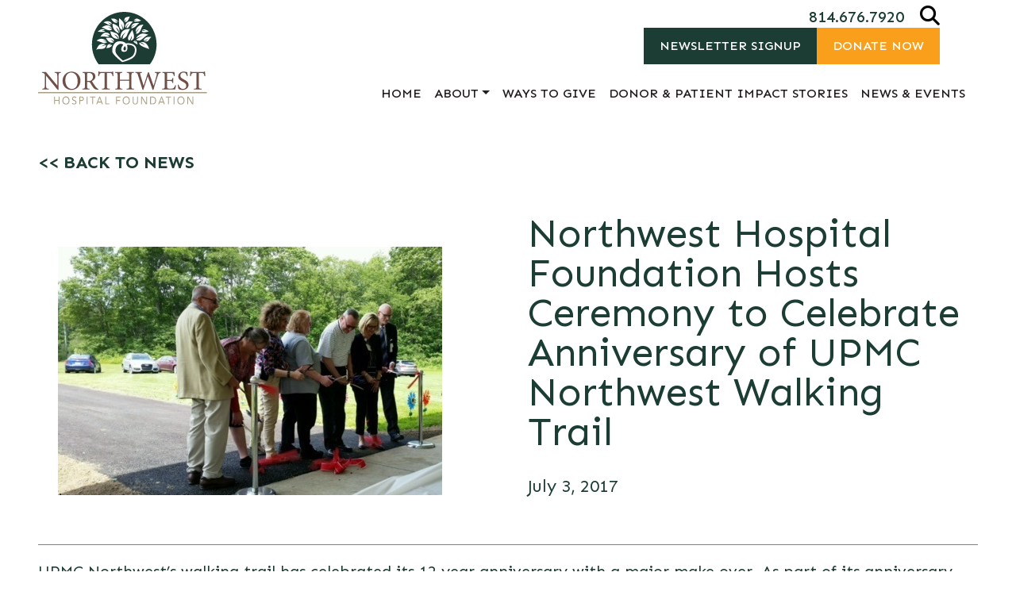

--- FILE ---
content_type: text/css
request_url: https://northwesthospitalfoundation.org/wp-content/themes/understrap-child/style.css?ver=1769260225
body_size: 24145
content:
/*
Theme Name: UnderStrap Child
Theme URI: https://wp-themes.com/understrap
Author: ChildThemeWP.com
Author URI: https://childthemewp.com
Description: My WordPress UnderStrap child theme.
Template: understrap
License: GNU General Public License v3
License URI: https://www.gnu.org/licenses/gpl-3.0.html
Version: 1.0.0
Text Domain: understrap-child
*/
@import url('https://fonts.googleapis.com/css2?family=Sen:wght@400..800&display=swap');
@font-face {
    font-family: 'take_easy_demoregular';
    src: url('fonts/takeeasydemo-webfont.woff2') format('woff2'),
         url('fonts/takeeasydemo-webfont.woff') format('woff');
    font-weight: normal;
    font-style: normal;

}
.container-fluid {
    max-width: 1380px;
}
.page-banner > header, .wpc-filters-widget-wrapper {
    max-width: 1284px;
    width:100%;
    margin: auto;
}
.row > *, #top-footer, #news-footer {
  padding-right: 48px;
  padding-left: 48px;
}
#wrapper-navbar > nav > .container-fluid {
   padding-right: 48px;
  padding-left: 48px;
}
@media screen and (max-width: 781px) {
    .padding-block {
    padding:50px 0;
}
}
@media screen and (max-width: 1200px) {
#block-8 {
        padding: 0 15px;
    }
}
.alignfull:not(.two-columns) > .wp-block-group__inner-container {
    max-width: 1380px;
    padding-right: 48px;
  padding-left: 48px;
    margin: auto;
}
.home .wp-block-themepunch-revslider {
   margin-bottom:-1px; 
}
.two-columns > .wp-block-group__inner-container {
    color:white;
} 
.two-columns h2 {
    color:white;
}
.two-columns img, .two-columns figure {
    margin:0 !important;
}
.two-columns .wp-block-columns {
    margin:0;
    align-items: stretch !important;
}
.two-columns .wp-block-column {
    align-self: stretch !important;
    background-size: cover;
    background-position: center;
}
.two-columns .wp-block-column:last-child .wp-block-group {
    max-width: 650px;
    padding: 50px 25px;
}
@media screen and (max-width: 781px) {
    .two-columns .wp-block-columns {
    gap:0;
}
    .two-columns .wp-block-column.full-background-image {
    min-height:40vh;
}
}
#legal-info.two-columns .wp-block-column:last-child .wp-block-group {
    max-width: 512px;
}
.narrow-1000  > .wp-block-group__inner-container {
    max-width: 1000px;
}
#no-title-page-wrapper.wrapper, #page-wrapper.wrapper {
  padding: 0;
}
.bg-primary {
  background-color:transparent !important
}
.padding-block {
    padding:100px 0;
}
.green-block {
    padding:25px 0;
    color:white;
    background-color: #1c3d34;
}
.margin-block {
    margin:60px auto;
}
@media screen and (max-width: 781px) {
    .padding-block {
    padding:50px 0;
}
}
.board-list {
    padding: 0;
    list-style: none;
    display: flex;
    flex-direction: column;
    gap:5px;
}
.wp-block-button__link, div.wpforms-container-full button[type="submit"] {
    transition-property: all;
    transition-duration: .5s;
  color: #fff;
    background-color: #f99f1c !important;
  padding: 11px 20px !important;
  font-size: 18px;
    line-height: 20px;
    border-radius: 0;
    text-transform: uppercase;
    height: auto;
}
.large-buttons .wp-block-button__link {
  padding: 16px 30px !important;
  font-size: 24px;
    font-weight: 700;
    line-height: 30px;
}
.wp-block-button__link:hover, div.wpforms-container-full button[type="submit"]:hover {
    background-color: #000 !important;
    color:white;
}
.page-banner {
    background-size: cover;
    background-repeat: none;
    background-position: center;
    min-height: 30vh;
    padding: 25px 48px;
    display: flex;
    align-items: center;
    text-shadow: 0px 0px 15px rgba(0,0,0,1), 0px 0px 15px rgba(0,0,0,1);
}
#navbarNavOffcanvas.show {
    background-color: #f99f1c !important;
}
#wrapper-navbar {
    max-width: 1280px;
    margin: auto;
    margin-bottom: 20px;
}
.navbar-brand {
    margin: auto;
}
@media screen and (min-width: 782px) {
#wrapper-navbar .container-fluid {
   align-items: flex-end;
    flex-wrap: nowrap;
}
.navbar-brand {
    max-width: 260px;
}
}
.header-right {
    flex-basis: 100%;
    display: flex;
    flex-direction: column;
    align-items: flex-end;
}
@media screen and (max-width: 781px) {
.header-right {
    align-items: center;
}
}
#wrapper-static-hero {
 background-color:transparent;
    font-size: 20px;
    padding: 0 0 15px;
}
#wrapper-static-hero .row{
 flex-direction: column;
    align-items: flex-end;
    gap:15px;
}
#wrapper-static-hero p{
margin:0;
}
@media screen and (max-width: 781px) {
#wrapper-static-hero {
    padding: 15px 0;
}
#wrapper-static-hero .row {
    align-items: center;
    gap:10px;
}
}
#wrapper-static-hero .static-hero-widget {
    width:100%;
}
#block-7 .wp-block-group__inner-container {
     display: flex;
    justify-content: flex-end; 
}
@media screen and (max-width: 781px) {
#block-7 .wp-block-group__inner-container {
    justify-content: center; 
}
}
#menu-top-menu {
    list-style: none;
    padding: 0;
    margin: 0;
display: flex;
    gap:5px;
        font-size: 16px;
}
#menu-top-menu a {
    transition-property: all;
    transition-duration: .5s;
    display: block;
    text-align: center;
   text-decoration: none;
    line-height: 1em;
    color: white;
    background-color: #1c3d34;
    padding: 15px 20px ;
    text-transform: uppercase;
}
@media screen and (max-width: 781px) {
    #menu-top-menu {
        flex-wrap: wrap;
    gap:3px;
        font-size: 16px;
        justify-content: center;
}
#menu-top-menu a {
    padding: 7.5px 10px;
}
}
@media screen and (max-width: 1200px) {
body.admin-bar .offcanvas {
  background-color: #f99f1c !important;
}
body.admin-bar .offcanvas .nav-link {
    color:white;
}
}
#menu-top-menu li:last-child a {
    background-color: #f99f1c;
}
#menu-top-menu a:hover, #menu-top-menu li:last-child a:hover {
    background-color: #000;

}
#main-menu {
    margin: 0 -8px;
    min-width: 880px;
    justify-content: space-between !important;
}
@media screen and (max-width: 1200px) {
#main-menu {
    margin: 0px;
}
}
.navbar-toggler-icon {
background-image: url("data:image/svg+xml,%3csvg xmlns='http://www.w3.org/2000/svg' viewBox='0 0 30 30'%3e%3cpath stroke='rgba%280, 0, 0, 0.55%29' stroke-linecap='round' stroke-miterlimit='10' stroke-width='2' d='M4 7h22M4 15h22M4 23h22'/%3e%3c/svg%3e");
}
@media screen and (max-width: 1280px) {
    #main-menu {
    min-width: 0;
}
}
.nav-link {
    font-size: 16px;
  color: #231f20;
    text-transform: uppercase;
}
.nav-link:hover, .nav-link:focus, .nav-link:visited {
  color: #000;
}
.navbar-nav .show > .nav-link {
    color: #231f20;
  }
.header-buttons a::before {
  height: 25px;
  width: 25px;
  min-width: 25px;
  display: flex;
  justify-content: center;
  align-items: center;
  font-family: "Font Awesome 5 Free";
  font-weight: 900;
  color: black;
  margin-left: 20px;
  margin-right: 0;
  font-size: 1.25em;
}
.search-icon {
  text-decoration: none;
}
.search-icon::before {
  content: "\f002";
}
.header-search .asl_w_container {
  display: none;
}

body {
  font-family: "Sen", sans-serif;
  font-optical-sizing: auto;
  color: #1c3d34;
    font-size:20px;
    line-height:1.35em;
  font-weight: 400;
  font-style: normal;
}
body.home, #stay-in-touch, #wrapper-footer-full, #wrapper-navbar {
  font-weight: 500;
    letter-spacing: 0px;
}
a {
    color: #f99f1c;
}
.takeeasy {
font-family: 'take_easy_demoregular';
    color:#f99f1c;
    letter-spacing: 0px;
}
.sub-title {
    font-size: 1.25em;
    font-weight: 700;
}
.wp-block-image > figure figcaption, figure.wp-block-image figcaption, .entry-content figcaption {
  font-size: 14px;
    line-height: 1.1em;
}
.entry-content figcaption {
  margin-top: 5px;
}
h1 {
   font-size:50px; 
    font-weight: 400;
}
.page-banner h1 {
   font-size:64px; 
}
.single h1 {
   font-size:50px; 
    line-height: 1em;
}
h2 {
    font-size:50px; 
    font-weight: normal;
    letter-spacing: -2px;
    margin-bottom: 10px;
 
}
h2.add-line {
display: block;
    border-bottom: 1px solid gray;
    padding-bottom: 20px;
    margin-bottom: 25px;
}
h2.alt {
   font-size:42px; 
    font-weight: 400;
    line-height: 1em; 
   margin-bottom: .75em;
}
h2.alt2, .ctct-form-header {
    color: #1c3d34;
   font-size:30px; 
    font-weight: 700;
    margin-bottom: 10px;
    letter-spacing: .5px;
}
h2.entry-title {
    margin: 0 0 10px;
}
h2.entry-title a, h2.entry-title {
    font-size:30px;
    color:#1c3d34;
    font-weight:700;
    line-height: 1.2em;
}
#donation-amount h2 {
    font-size: 90px;
    margin-bottom: 20px;
    font-weight: 400;
    color:white; 
}
h3 {
     font-size: 32px;
  line-height: 1em; 
    letter-spacing: -1px;
}
.callouts h3 {
  font-weight: 600;
    letter-spacing: -1px;
}
h3.news-title {
     font-size: 25px;
    line-height: 1.2em;
    font-weight: 700;
    margin: 12px 0;
}
#wrapper-footer-full h2.wp-block-heading {
    text-transform: uppercase;
    font-size: 20px;
    font-weight: 700;
    letter-spacing: 0px;
}
@media screen and (max-width: 781px) {
h1, .single h1, .page-banner h1  {
   font-size:40px; 
}
h2, h2.alt {
  font-size:36px;
    letter-spacing: -1px;
}
    h3 {
     font-size: 30px;
        letter-spacing: 0;
}
}


#home-banner {
    background-image: url("images/home-banner.webp");
    background-size: cover;
    background-position: center;
}
#home-banner .wp-block-group__inner-container {
    min-height: 25vh;
    display: flex;
    flex-direction: column;
    justify-content: space-between;
}
#home-banner h1 {
    color:white;
    text-shadow: 0px 8px 15px rgba(0,0,0,1), 0px 8px 15px rgba(0,0,0,1);
}
#home-banner .wp-block-button__link {
    padding:15px 50px !important;
    font-size: 1.25em;
    font-weight: 700;
    box-shadow: 5px 5px 15px 10px rgba(0,0,0,.5);
    margin-top: 25px;
}
.wp-block-themepunch-revslider h1 {
    text-shadow: 0px 8px 15px rgba(0,0,0,1), 0px 8px 15px rgba(0,0,0,1) !important;
}
#our-mission {
    font-size:34px;
    line-height: 1.25em;
}
#our-mission em {
    font-style: normal;
    color: #a8a088;
}
@media screen and (max-width: 781px) {
    #our-mission {
    font-size:20px;
}
}
#programs-to-support {
    background-image: url("images/programs-to-support-r.webp");
    background-size: cover;
    background-position: center top;
    color:white;
}
#programs-to-support .wp-block-columns {
    max-width: 1300px;
    margin: auto;
}
#programs-to-support .wp-block-column {
    color:#1c3d34;
    //background-color: white;
    font-size: 25px;
    position: relative;
}
#programs-to-support .wp-block-group {
    position: relative;
    z-index: 10;
}
#programs-to-support .wp-block-column h3 {
    font-weight: 800;
    margin-bottom: 25px;
}
#programs-to-support .wp-block-column a {
    color:inherit;
    text-decoration: none;
}
#programs-to-support .wp-block-column > a {
    color:inherit;
    text-decoration: none;
    display: flex;
   height:100%;
}
#programs-to-support .wp-block-column > a > .wp-block-group {
    padding: 30px;
}
#programs-to-support .wp-block-column:after {
    display: block;
    content: "";
     position: absolute;
  inset: 0;
  -webkit-mask:
     url('data:image/svg+xml;utf8,<svg xmlns="http://www.w3.org/2000/svg" viewBox="0 0 200 200" preserveAspectRatio="none"><circle cx="50" cy="50" r="59" fill="white" /></svg>') 0/100% 100%,
     linear-gradient(#fff,#fff);
  -webkit-mask-composite:destination-out;
          mask:
     url('data:image/svg+xml;utf8,<svg xmlns="http://www.w3.org/2000/svg" viewBox="0 0 100% 200" preserveAspectRatio="xMinYMin"><circle cx="50%" cy="70" r="40" fill="white" /></svg>') 0/100% 100%,
     linear-gradient(#fff,#fff);
  mask-composite:exclude;  
  background:white;
    z-index: 0;
}
#programs-to-support figure {
    transition-property: all;
    transition-duration: .5s;
    width:80px;
    height:80px;
    display:flex;
    align-items:center;
    justify-content: center;
    border-radius:50%;
    margin:auto;
    margin-bottom: 25px;
}
#programs-to-support figure img {
  margin:15px;
    width:100%;
    max-height: 50px;
}
#programs-to-support .wp-block-column:hover figure img {
  filter: brightness(0) saturate(100%) invert(78%) sepia(62%) saturate(3243%) hue-rotate(346deg) brightness(100%) contrast(96%);
    //filter: invert(100%);
}
#programs-to-support .wp-block-column:hover figure {
  //transform: scale(2);
}
@media screen and (max-width: 1200px) {
#programs-to-support .wp-block-columns {
   flex-wrap: wrap !important;
}
    #programs-to-support .wp-block-column {
    flex-basis: calc(50% - 1em);
}
}
#good-we-do .wp-block-columns {
   margin:0;
}
#good-we-do {
    font-size: 25px;
}
#good-we-do h3 {
   font-size: 3em;
}
#stay-in-touch {
    font-size: 25px;
    background-image: url("images/stay-in-touch.webp");
    background-size: cover;
    background-position: center;
    padding: 25px 0;
    position: relative;
}
#stay-in-touch > .wp-block-group__inner-container {
    position: relative;
    z-index: 2;
}
#stay-in-touch:before {
    display: block;
    content: "";
    position: absolute;
    top: 0;
    bottom: 0;
    left: 0;
    right: 0;
    background-color: rgba(255,255,255,0.8);
}
@media screen and (min-width: 782px) {
#stay-in-touch form {
    display: flex;
    max-width: 1000px;
    margin: auto;
    align-items: flex-end; 
}
#stay-in-touch .wpforms-container {
    margin-bottom: 0;
}
#stay-in-touch .wpforms-field-container {
   flex-basis:100%; 
}
#stay-in-touch .wpforms-container .wpforms-field {
   padding: 0; 
}
#stay-in-touch .wpforms-submit-container {
   min-width: 120px;
    margin: 0 0 0 20px;
}
}
@media screen and (max-width: 781px) {
.wpforms-container .wpforms-field.wpforms-one-half {
    float:none !important;
    width:auto;
    margin: 0 !important;
    padding: 5px 0;
}
}
#wrapper-footer-full {
  background-color: #1c3d34;
    color:white;
    font-size: 20px;
}
#wrapper-footer-full a {
    color:white;
    text-decoration: none;
}
#wrapper-footer-full p:last-child {
    margin: 0;
}
#wrapper-footer-full figure:last-child, #wrapper-footer-full figure:last-child img {
  margin: 0;
}
#footer-full-content .row {
    align-items: flex-end;
}
#block-11 h2 {
   color:#f99f1c;
}
#menu-footer-menu {
    list-style: none;
    padding: 0;
    margin: 0;
    text-transform: uppercase;
}
#wrapper-footer {
    padding: 10px 0;
   background-color: #a8a088;
    color:white;
    text-align: right;
    font-size: .85em;
}
#wrapper-footer a {
    color:white;
}
@media screen and (max-width: 781px) {
#footer-full-content .row {
   gap:20px;
    text-align: center;
}
    #footer-full-content .wp-block-social-links {
        justify-content: center;
    }
}

.news-wrapper {
    display: flex;
    flex-wrap: wrap;
    margin: auto;
    margin-top: 30px;
    max-width: 1290px;
}
.news-element {
    transition-duration: .5s;
    flex-basis:calc(33%);
    padding: 15px;
}
.news-element.Program {
    background-color: #a9a089;
    color:white;
}
.news-date {
    margin: 12px 0;
}
.understrap-read-more-link {
    text-indent: -9999em;
    margin-top:15px;
    height:60px;
    width:60px;
    background-color: #705048;
    border-radius:50%;
    background-image: url("data:image/svg+xml,%3csvg xmlns='http://www.w3.org/2000/svg' viewBox='0 0 9.64 9.36'%3e%3cpath fill='rgba%28255, 255, 255, 1%29'  d='M5.68,0c-.28.01-.48.07-.61.17-.12.16-.4,1.45-.85,3.89-.46.03-1.14.1-2.03.19-.89.09-1.54.15-1.95.18h-.05c-.16.03-.22.17-.17.43.07.27.24.45.5.52.26.07.86.11,1.78.11s1.46-.02,1.62-.06c-.41,2.16-.61,3.41-.61,3.75,0,.13.13.19.4.18.26,0,.49-.15.67-.44.18-.29.4-.86.65-1.72.25-.86.42-1.49.5-1.89,1.21-.16,2.38-.26,3.51-.3.39,0,.59-.09.6-.27,0-.05,0-.12-.02-.2-.07-.44-.21-.66-.41-.66-1.18,0-2.33.04-3.46.13l.6-3.59c-.04-.2-.26-.34-.66-.4'/%3e%3c/svg%3e");
    background-repeat: no-repeat;
    background-size:25px;
    background-position: center
}
.understrap-read-more-link:hover {
    background-color: #183d34;
}
@media screen and (max-width: 781px) {
.news-element {
    flex-basis:100%;
}
}

.story-wrapper, .more-news-wrapper {
    display: flex;
    flex-wrap: wrap;
    margin: auto;
    margin-top: 30px;
    max-width: 1150px;
    gap:30px;
}
.story-element, .more-news-element {
    flex-basis:calc(33% - 20px);
    position: relative;
}
.story-title-wrap {
    position: absolute;
     top: 0;
    bottom: 0;
    left: 0;
    right: 0;
    display: flex;
    flex-direction: column;
    justify-content: flex-end;
}
.more-news-element .story-title-wrap {
   background-color: rgba(0,0,0,0.4); 
    padding: 30px;
    align-items: flex-start;
}
.story-title {
    transition-property: all;
    transition-duration: .5s;
    font-size:26px;
    text-decoration: none;
    text-align: center;
    color:#231f20;
    padding: 25px 15px;
    background-color: rgba(255,255,255,0.75);
    margin: 0;
    opacity:0;
}
.more-news-title {
    color:white;
    font-weight: bold;
}
.more-news-button {
    transition-property: all;
  transition-duration: .5s;
  display: block;
  text-align: center;
  text-decoration: none;
  line-height: 1em;
  color: #1c3d34;
  background-color: white;
  padding: 15px 20px;
  text-transform: uppercase;
    margin-top: 10px;
}
.story-element a:hover .story-title {
    opacity:1;
}
@media screen and (max-width: 800px) {
.story-element {
    flex-basis:calc(50% - 15px);
}
    .story-title {
    font-size:20px;
}
}
@media screen and (max-width: 400px) {
.story-element {
    flex-basis:100%;
}
}
#donation-amount {
   background-image: url("images/NOR_EXT_MAIN_ENTR_NIGHT_20160519_315_extended.webp");
    background-size: cover;
    background-position: center;
     font-size:1.5em;
    display: flex;
    justify-content: center;
    align-items: center;
    min-height: 40vh;
    position: relative;
}
#donation-amount h2, #donation-amount p{
    position: relative;
    z-index: 2;
}
#donation-amount:before {
   display:block;
    content: '';
    position: absolute;
    top: 0;
    bottom: 0;
    left: 0;
    right: 0;
    background-color: rgba(0,0,0,0.34);
}




.callouts .wp-block-column {
    transition-property: all;
    transition-duration: .5s;
    background-size: cover;
    background-repeat: none;
    background-position: center;
    aspect-ratio: 1 / .7;
    position: relative;
}
.callouts .wp-block-column:hover {
    background-size: cover;
    background-repeat: none;
    background-position: center;
    aspect-ratio: 1 / .7;
    position: relative;
}
.callouts .wp-block-column a {
    display: flex;
    align-items: flex-end;
    position:absolute;
    padding: 25px;
    top:0;
    left:0;
    right:0;
    bottom:0;
    color:white;
    text-decoration: none;
    text-shadow: 1px 1px 20px rgba(0,0,0,1), 1px 1px 20px rgba(0,0,0,1);
}
.callouts .wp-block-column:hover {
    transform: scale(1.1);
}

.posted-on, .entry-meta {
    font-size: 1.1em;
    display: block;
    border-bottom: 1px solid gray;
    padding-bottom: 20px;
    margin-bottom: 20px;
}
.single-image {
    margin: 20px auto;
}

.team-member-wrapper {
    display: flex;
    justify-content: space-around;
    gap:30px; 
}
@media screen and (max-width: 781px) {
.team-member-wrapper {
   flex-direction: column;
}
}
.team-member-element {
    transition-property: all;
    transition-duration: .5s;
    cursor:pointer;
    max-width: 350px;
    font-size:1.1em;
    box-shadow: 1px 1px 20px rgba(0,0,0,.5);
     margin: auto;
}
.team-member-element:hover {
    background-color: #1c3d34;
    color:white;
}
.team-member-info-top {
    padding: 25px;
}
.team-member-title {
    font size: 35px;
    font-weight: 700;
    margin-bottom: 0;
}
.team-member-position {
     transition-property: all;
    transition-duration: .5s;
    color:#a8a088;
    font-weight: 700;
}
.team-member-element:hover .team-member-position {
    color:white;
}
.team-member-email a {
    color: #1c3d34;
}
.team-member-element:hover .team-member-info-bottom  .team-member-email a {
    color:white;
}
.team-member-info-bottom .team-member-email a:hover {
    color: white;
}
.team-member-info-bottom {
    padding-left: 50px;
    padding-bottom: 25px;
    display: flex;
    flex-direction: column;
    gap:20px;
}
@media screen and (max-width: 781px) {
.team-member-info-bottom {
    padding-left: 25px;
    font-size: .85em;
}
}
.team-member-info-bottom .team-member-email, .team-member-info-bottom .team-member-phone  {
  display:flex;
}
.team-member-info-bottom .team-member-email::before, .team-member-info-bottom .team-member-phone::before  {
    transition-property: all;
    transition-duration: .5s;
display: block;
  font-family: "Font Awesome 5 Free";
    content: "\f0e0";
  font-weight: 900;
  color: #f99f1c;
  margin-right: 10px;
  font-size: 1.25em;
}
.team-member-info-bottom .team-member-phone::before {
    content: "\f095";
}
.team-member-element:hover .team-member-info-bottom .team-member-email::before, .team-member-element:hover  .team-member-info-bottom .team-member-phone::before {
    color:white;
}
.team-member-popup {
    position: fixed;
    top:5vh;
    left:50%;
    transform: translate(-50%,0 );
    background:white;
    color:black;
    padding: 25px;
    max-width: 1000px;
    width:100%;
    max-height:90vh;
    overflow: auto;
    z-index: 21;
}
.team-member-popup .team-member-title {
    margin-top:20px;
}
.team-member-popup .team-member-position {
    color:#a8a088 !important;
    margin-bottom: 5px;
}

.team-member-popup .team-member-email a:hover {
     color: #1c3d34;
}
.team-member-popup .team-member-phone {
    margin-bottom: 20px;
}
.team-member-popup img {
    float:right;
    max-width:300px;
    margin-left: 15px;
    margin-bottom: 15px;
}
.popup-close {
    background-color: #f99f1c;
    color:white;
    position:absolute;
    top:0;
    right:0;
    height:50px;
    width:50px;
    display:flex;
    justify-content:center;
    align-items: center;
}
.popup-close::before {
    display: block;
    content: "\58";
     font-family: "Font Awesome 5 Free";
  font-weight: 900;
  color: white;
  font-size: 1.25em;
}
.overlay {
    position: fixed;
    top:0;
    bottom:0;
    left:0;
    right:0;
    background-color: rgba(0,0,0,0.75);
    z-index: 20;
}
@media screen and (max-width: 781px) {
.team-member-popup img {
    max-width:50%;
}
}

.parallax {
    background-size: cover;
    background-position: center;
    min-height: 30vh;
}
.loading {
    text-align: center;
    display:none;
}
.more-button {
    margin-top: 25px;
}

#index-wrapper {
    background-color: #f2f0ed;
}
.blog #main {
    display: flex;
    flex-wrap: wrap;
    gap:45px;
}

.blog #main article {
    flex-basis: calc(33.33333% - 30px);
    background-color: white;
    max-width: 400px;
}
.blog #main article:first-child {
    flex-basis: 100%;
    display: flex;
    max-width: 100%;
}
.blog-info {
    padding: 30px;
}
.blog #main article:first-child .blog-image, .blog #main article:first-child .blog-info {
    flex-basis: 50%;
}
.blog-info p:last-child{
    margin: 0;
}
.blog-date {
color: #a8a088;
    font-weight:700;
}
.blog-read-more {
   color:#0e4a81;
}
.pagination {
    margin: 30px 0 0;
}
.wpc-filters-main-wrap {
  padding: 20px 0;  
}
.wpc-filters-widget-wrapper .wpc-filters-section {
  margin-bottom: 0;  
}
.wpc-filter-header {
    display: none;
}
.wpc-filter-search-form .wpc-search-field {
  padding-top: 12px;
    padding-bottom: 13px;
}
.wpc-filters-widget-wrapper select {
    margin: 0 !important;
    background: white;
    border:1px solid gray;
    padding: 15px 20px;
}
.single-banner {
    display:flex;
    gap:40px;
    align-items: center;
}
.single-banner .single-image {
    flex-basis: calc(50% - 25px);
    margin:auto;
}
.single-banner .single-image figure, .single-banner .single-image img{
    margin:auto;
}
.single-banner .single-info {
    flex-basis: calc(50% - 25px);
}
.single-banner .single-info h1 {
    margin-bottom: 30px;
}
#news-footer {
  background-color:#f2f0ed;
}
.back-to-news {
    margin-bottom: 50px;
}
.back-to-news a {
    font-size: 1.1em;
    font-weight: 700;
    text-transform: uppercase;
    text-decoration: none;
    color: #1c3d34;
}
.wp-block-themeisle-blocks-accordion {
   background-color: #f2f0ed;
}
.wp-block-themeisle-blocks-accordion-item__title {
    background-color: #a8a088; 
    color:white;
    font-size:1.5em;
    font-weight:700;
}
.wp-block-themeisle-blocks-accordion-item__content {
    border:none !important;
}


--- FILE ---
content_type: image/svg+xml
request_url: https://northwesthospitalfoundation.org/wp-content/uploads/2024/07/up-arrow.svg
body_size: 464
content:
<?xml version="1.0" encoding="UTF-8"?> <svg xmlns="http://www.w3.org/2000/svg" xmlns:xlink="http://www.w3.org/1999/xlink" id="b" width="11.88" height="11.88" viewBox="0 0 11.88 11.88"><defs><clipPath id="d"><rect width="11.88" height="11.88" fill="none" stroke-width="0"></rect></clipPath></defs><g id="c"><g clip-path="url(#d)"><path d="M5.94,11.88c3.28,0,5.94-2.66,5.94-5.94S9.22,0,5.94,0,0,2.66,0,5.94s2.66,5.94,5.94,5.94" fill="#cdc6b8" stroke-width="0"></path></g><polygon points="3.03 7.05 5.94 3.5 8.85 7.05 9.72 7.05 6.27 2.83 5.61 2.83 2.16 7.05 3.03 7.05" fill="#fff" stroke-width="0"></polygon></g></svg> 

--- FILE ---
content_type: image/svg+xml
request_url: https://northwesthospitalfoundation.org/wp-content/uploads/2024/07/Northwest_Logo.svg
body_size: 13246
content:
<?xml version="1.0" encoding="UTF-8"?> <svg xmlns="http://www.w3.org/2000/svg" id="b" width="411" height="223.95" viewBox="0 0 411 223.95"><g id="c"><path d="M55.48,147.05c-3.7.19-5.28,1.04-5.55,3.9-.26,1.95-.4,4.88-.4,10.93v26.21h-2.05l-28.13-34.08h-.13v16.32c0,5.98.2,9.1.4,10.99.33,3.32,1.85,4.1,6.34,4.36v1.82h-15.65v-1.82c3.83-.19,5.48-1.04,5.81-4.23.2-2.02.4-5.14.4-11.12v-14.31c0-4.75-.13-5.01-1.32-6.57-1.32-1.63-2.77-2.15-5.88-2.41v-1.82h9.77l27.53,32.65h.2v-16c0-5.98-.26-8.97-.46-10.79-.33-2.93-1.91-3.77-6.47-4.03v-1.82h15.58v1.82Z" fill="#704f47" stroke-width="0"></path><path d="M103.01,165.84c0,14.05-9.97,22.63-22.05,22.63s-21.46-9.17-21.46-21.66c0-11.71,8.32-22.57,22.18-22.57,11.22,0,21.33,8.59,21.33,21.59ZM66.23,165c0,12.23,6.8,21.14,16.11,21.14,7.33,0,13.93-6.05,13.93-18.54,0-13.72-7.26-21-15.91-21-7.4,0-14.13,6.24-14.13,18.4Z" fill="#704f47" stroke-width="0"></path><path d="M146.71,188.02c-.79,0-1.52,0-2.31-.07-4.95-.26-7.73-1.69-10.7-5.92-2.31-3.19-4.69-7.22-6.67-10.41-1.12-1.82-2.24-2.6-5.68-2.6h-2.11v10.34c0,5.53.59,5.92,5.88,6.31v1.82h-17.36v-1.82c5.41-.39,6.01-.78,6.01-6.31v-26.14c0-5.53-.53-5.72-5.68-6.18v-1.82h16.37c4.82,0,8.06.59,10.56,2.21,2.64,1.69,4.36,4.62,4.36,8.52,0,5.59-3.5,9.04-8.39,11.12,1.12,2.15,3.9,6.5,5.88,9.43,2.38,3.38,3.76,5.07,5.35,6.76,1.78,1.95,3.3,2.67,4.75,3.06l-.26,1.69ZM122.42,166.88c3.37,0,5.55-.52,7.2-1.82,2.58-1.95,3.63-4.55,3.63-8.06,0-7.02-4.69-9.62-9.71-9.62-1.91,0-3.04.26-3.56.65-.46.33-.73,1.11-.73,2.86v16h3.17Z" fill="#704f47" stroke-width="0"></path><path d="M181.37,155.3c-.73-3.12-1.32-4.75-2.11-5.79-1.06-1.56-2.18-2.02-7.13-2.02h-4.69v32c0,5.14.53,5.79,6.8,6.18v1.82h-18.95v-1.82c6.01-.39,6.54-1.04,6.54-6.18v-32h-4.09c-5.48,0-6.8.52-7.66,2.02-.79,1.11-1.32,2.93-2.11,5.79h-1.91c.33-3.9.66-8.13.79-11.71h1.32c.92,1.5,1.78,1.63,3.63,1.63h26.08c1.78,0,2.31-.39,3.37-1.63h1.39c0,2.99.33,7.74.66,11.51l-1.91.2Z" fill="#704f47" stroke-width="0"></path><path d="M233.07,147.05c-5.41.46-5.94.78-5.94,6.18v26.27c0,5.46.53,5.79,5.88,6.18v1.82h-17.69v-1.82c5.61-.39,6.21-.71,6.21-6.18v-13.01h-22.51v13.01c0,5.4.53,5.79,5.94,6.18v1.82h-17.36v-1.82c5.28-.39,5.81-.71,5.81-6.18v-26.27c0-5.46-.53-5.72-5.94-6.18v-1.82h17.1v1.82c-5.02.46-5.55.78-5.55,6.18v10.54h22.51v-10.54c0-5.4-.53-5.72-5.68-6.18v-1.82h17.23v1.82Z" fill="#704f47" stroke-width="0"></path><path d="M298.62,147.05c-4.56.59-5.15,1.11-7.13,6.5-1.52,4.16-5.48,16.45-10.89,34.6h-2.05c-3.63-10.41-8.19-22.96-11.55-32.39h-.13c-3.7,11.45-7.39,21.92-10.76,32.39h-2.05c-3.5-11.71-7.2-23.15-10.83-34.73-1.65-5.33-2.64-5.85-6.67-6.37v-1.82h16.04v1.82c-4.82.59-4.95,1.11-3.96,4.42,2.58,8.78,5.15,17.56,8.06,26.79h.13c3.5-11.06,7.33-21.79,10.7-32.39h1.91c3.7,10.67,7.53,21.2,11.55,32.39h.13c2.77-8.65,6.4-21.4,7.46-26.01.92-3.9.66-4.62-4.56-5.2v-1.82h14.59v1.82Z" fill="#704f47" stroke-width="0"></path><path d="M335.66,177.22c-.4,2.15-1.72,8.26-2.31,10.28h-31.82v-1.82c6.01-.46,6.54-.98,6.54-6.24v-25.88c0-5.85-.53-6.05-5.68-6.5v-1.82h29.45c0,1.63.33,6.05.53,9.37l-1.91.33c-.59-2.73-1.25-4.16-2.11-5.59-.92-1.37-2.71-1.82-7.46-1.82h-5.02c-2.05,0-2.18.13-2.18,2.08v14.76h6.21c5.94,0,6.27-.52,7.13-4.88h1.92v12.49h-1.92c-.86-4.68-1.32-5.07-7.06-5.07h-6.27v12.29c0,3.06.4,4.42,1.58,5.27,1.25.78,3.57.85,6.87.85,5.02,0,6.87-.52,8.32-2.21,1.12-1.3,2.38-3.51,3.23-6.11l1.98.26Z" fill="#704f47" stroke-width="0"></path><path d="M362.19,155.11c-1.19-4.16-2.91-8.65-8.65-8.65-5.08,0-7.33,3.64-7.33,7.15,0,4.75,3.17,6.96,8.38,9.62,5.15,2.6,11.42,5.66,11.42,12.94,0,6.83-5.88,12.29-14.66,12.29-2.71,0-4.82-.52-6.47-.98-1.65-.59-2.64-1.04-3.24-1.37-.53-1.37-1.39-6.96-1.78-10.08l1.91-.46c1.06,3.97,4.03,10.54,10.83,10.54,4.95,0,7.92-3.06,7.92-7.8s-3.63-7.09-8.58-9.69c-4.23-2.21-10.89-5.46-10.89-12.81,0-6.24,5.08-11.58,13.6-11.58,3.04,0,5.81.72,8.32,1.5.26,2.34.59,4.88,1.12,8.97l-1.91.39Z" fill="#704f47" stroke-width="0"></path><path d="M404.91,155.3c-.73-3.12-1.32-4.75-2.11-5.79-1.06-1.56-2.18-2.02-7.13-2.02h-4.69v32c0,5.14.53,5.79,6.8,6.18v1.82h-18.95v-1.82c6.01-.39,6.54-1.04,6.54-6.18v-32h-4.09c-5.48,0-6.8.52-7.66,2.02-.79,1.11-1.32,2.93-2.11,5.79h-1.92c.33-3.9.66-8.13.79-11.71h1.32c.92,1.5,1.78,1.63,3.63,1.63h26.08c1.78,0,2.31-.39,3.37-1.63h1.39c0,2.99.33,7.74.66,11.51l-1.91.2Z" fill="#704f47" stroke-width="0"></path><path d="M39.08,204.66h1.99v7.97h8.94v-7.97h1.99v18.82h-1.99v-8.77h-8.94v8.77h-1.99v-18.82Z" fill="#a89f87" stroke-width="0"></path><path d="M58.98,214.07c0-5.69,3.67-9.89,8.75-9.89s8.75,4.2,8.75,9.89-3.67,9.89-8.75,9.89-8.75-4.2-8.75-9.89ZM74.35,214.07c0-4.33-2.7-7.82-6.62-7.82s-6.62,3.48-6.62,7.82,2.7,7.81,6.62,7.81,6.62-3.48,6.62-7.81Z" fill="#a89f87" stroke-width="0"></path><path d="M91.41,207.98c-.66-1.2-1.84-1.73-3.05-1.73-1.75,0-3.57.93-3.57,3.16,0,1.73.85,2.5,3.52,3.46,2.6.93,5.01,1.89,5.01,5.58s-2.86,5.5-5.89,5.5c-1.94,0-4.02-.72-5.16-2.6l1.7-1.57c.71,1.38,2.13,2.1,3.57,2.1,1.7,0,3.64-1.12,3.64-3.27,0-2.31-1.4-2.71-4.38-3.83-2.37-.88-4.16-2.05-4.16-5.18,0-3.62,2.77-5.42,5.7-5.42,1.87,0,3.45.58,4.68,2.21l-1.63,1.59Z" fill="#a89f87" stroke-width="0"></path><path d="M100.4,204.66h4.97c3.07,0,5.87,1.22,5.87,5.16s-3.12,5.21-5.49,5.21h-3.36v8.45h-1.99v-18.82ZM102.39,212.95h3.36c1.99,0,3.36-1.01,3.36-3.11s-1.37-3.11-3.36-3.11h-3.36v6.22Z" fill="#a89f87" stroke-width="0"></path><path d="M118.21,204.66h1.99v18.82h-1.99v-18.82Z" fill="#a89f87" stroke-width="0"></path><path d="M139.39,206.73h-5.53v16.75h-1.99v-16.75h-5.53v-2.07h13.06v2.07Z" fill="#a89f87" stroke-width="0"></path><path d="M148.78,204.66h1.87l7.12,18.82h-2.32l-1.7-4.62h-8.37l-1.73,4.62h-2.25l7.38-18.82ZM149.68,207.53h-.05l-3.48,9.25h6.83l-3.31-9.25Z" fill="#a89f87" stroke-width="0"></path><path d="M163.78,204.66h1.99v16.75h7.66v2.07h-9.65v-18.82Z" fill="#a89f87" stroke-width="0"></path><path d="M189.76,204.66h10.38v2.07h-8.4v6.22h7.81v2.07h-7.81v8.45h-1.99v-18.82Z" fill="#a89f87" stroke-width="0"></path><path d="M205.73,214.07c0-5.69,3.67-9.89,8.75-9.89s8.75,4.2,8.75,9.89-3.67,9.89-8.75,9.89-8.75-4.2-8.75-9.89ZM221.1,214.07c0-4.33-2.7-7.82-6.62-7.82s-6.62,3.48-6.62,7.82,2.7,7.81,6.62,7.81,6.62-3.48,6.62-7.81Z" fill="#a89f87" stroke-width="0"></path><path d="M242.77,216.3c0,4.09-1.7,7.66-6.31,7.66s-6.31-3.56-6.31-7.66v-11.64h1.99v11.32c0,3.03.99,5.9,4.33,5.9s4.33-2.87,4.33-5.9v-11.32h1.99v11.64Z" fill="#a89f87" stroke-width="0"></path><path d="M250.65,204.66h2.51l9.7,15.63h.05v-15.63h1.99v18.82h-2.51l-9.7-15.63h-.05v15.63h-1.99v-18.82Z" fill="#a89f87" stroke-width="0"></path><path d="M272.54,204.66h6.43c3.29,0,8.21,2.47,8.21,9.41s-4.92,9.41-8.21,9.41h-6.43v-18.82ZM274.52,221.4h3.78c3.83,0,6.74-2.18,6.74-7.34s-2.91-7.34-6.74-7.34h-3.78v14.67Z" fill="#a89f87" stroke-width="0"></path><path d="M299.6,204.66h1.87l7.12,18.82h-2.32l-1.7-4.62h-8.37l-1.73,4.62h-2.25l7.38-18.82ZM300.5,207.53h-.05l-3.48,9.25h6.84l-3.31-9.25Z" fill="#a89f87" stroke-width="0"></path><path d="M323.66,206.73h-5.53v16.75h-1.99v-16.75h-5.54v-2.07h13.06v2.07Z" fill="#a89f87" stroke-width="0"></path><path d="M329.79,204.66h1.99v18.82h-1.99v-18.82Z" fill="#a89f87" stroke-width="0"></path><path d="M338.76,214.07c0-5.69,3.67-9.89,8.75-9.89s8.75,4.2,8.75,9.89-3.67,9.89-8.75,9.89-8.75-4.2-8.75-9.89ZM354.13,214.07c0-4.33-2.7-7.82-6.62-7.82s-6.62,3.48-6.62,7.82,2.7,7.81,6.62,7.81,6.62-3.48,6.62-7.81Z" fill="#a89f87" stroke-width="0"></path><path d="M363.24,204.66h2.51l9.7,15.63h.05v-15.63h1.99v18.82h-2.51l-9.7-15.63h-.05v15.63h-1.99v-18.82Z" fill="#a89f87" stroke-width="0"></path><rect y="193.5" width="411" height="3" fill="#a89f87" stroke-width="0"></rect><path d="M211,93.25c1.5,0,3.75-3.5,2.25-7.25-.38-.95-1.12-2.23-2.15-3.52-1.42,1.64-3.08,3.95-3.35,6.02-.5,3.75,1.75,4.75,3.25,4.75Z" fill="#1c3c34" stroke-width="0"></path><path d="M216.14,79.77c.55,1.28.94,2.68,1.11,4.23,1,9.25-2.75,13-9.25,12.5s-6.75-7.25-4.25-12c1.32-2.51,2.71-4.31,3.72-5.46-3.01-2.08-6.93-3.07-11.22-.54-8.5,5-10.25,16.5-5.25,23.5s15.25,15.5,15.25,15.5c0,0,19.27-6.48,23.83-11.52,5.81-6.43,7.42-17.55,2.42-22.23-5.68-5.31-16.36-3.98-16.36-3.98Z" fill="#1c3c34" stroke-width="0"></path><path d="M209.62,0c-43.42,0-78.62,35.2-78.62,78.62,0,18.14,6.16,34.82,16.47,48.12h124.31c10.31-13.3,16.47-29.99,16.47-48.12C288.24,35.2,253.04,0,209.62,0ZM259.93,42.41c3.79,1.12,9.49,4.58,9.49,4.58,0,0-4.69,1.34-8.15,2.01s-7.48,1-9.26-2.57c0,0,4.13-.78,6.36-.56,2.23.22,3.68.11,3.35.11s-2.9-1.34-5.47-1.23c-2.17.09-4.01.19-4.33.22,0,0-.02,0-.02,0-.05,0-.04,0,.02,0,.42-.09,4.27-3.66,8.02-2.56ZM256.47,30.69s-3.35,3.46-5.25,9.04c-1.9,5.58-7.03,14.96-13.06,12.61,0,0,1.12-3.01,3.24-6.14,2.12-3.12,5.58-6.7,5.58-6.7,0,0-4.02,2.68-6.25,5.36-2.23,2.68-3.24,4.8-3.24,4.8,0,0-.83-9.12,5.13-13.95,4.69-3.79,6.47-4.02,9.37-4.58,2.9-.56,4.46-.45,4.46-.45ZM227.45,57.92s-1.12,4.58-2.34,7.03c-1.23,2.46-3.79,4.46-3.79,4.46-3.68-3.12-2.79-7.81-1-11.5s8.82-14.4,8.82-14.4c0,0,5.58,13.17,4.02,18.97s-7.92,6.59-8.15,6.92c-.22.34,1.67-3.24,2.46-5.69.78-2.46,0-5.8,0-5.8ZM206,55.5c-2.5,2.75-4.5,8.5-4.5,8.5,0,0-3.25-4.5,1.75-14.25,5.11-9.96,21-8.25,21-8.25,0,0-1.5,1-2.75,3.75s-3.5,6-5.25,11.5-10.75,9-10.75,9c0,0,.5-4.5,1.25-7.25s7-9.75,7-9.75c0,0-5.25,4-7.75,6.75ZM226,39.06s2.68-3.24,4.8-4.58c2.12-1.34,5.02-2.34,5.02-2.34,0,0-4.13.45-5.8,1.56s-4.02,3.01-4.02,3.01c0,0,2.23-7.48,7.7-9.04,5.47-1.56,12.39-1,12.39-1,0,0-5.69,5.02-8.15,7.81-2.46,2.79-8.26,6.14-11.94,4.58ZM237,19c-2.5.25-4,.75-4,.75,0,0,4.75-5,9-3.25s8.75,4.5,8.75,4.5c0,0-12.25,5-18.25,1,0,0,2.5-1.5,5-2s4.5,0,4.5,0c0,0-2.5-1.25-5-1ZM230.91,24.11s-1.79.89-3.57,2.79c-1.79,1.9-4.35,5.69-5.92,8.59-1.56,2.9-6.14,4.02-6.14,4.02,0,0-.22-2.68,1-5.02,1.23-2.34,5.47-7.14,5.47-7.14,0,0-3.01,2.12-5.25,4.69s-4.02,6.58-4.02,6.58c-2.01-4.58.89-10.83,6.14-14.06,5.25-3.24,12.28-.45,12.28-.45ZM212.83,13.62c3.12-1.45,10.38-2.68,10.38-2.68,0,0-3.35,8.37-5.58,11.05-2.23,2.68-5.36,2.68-6.92,2.34,0,0,1-2.23,2.34-3.79,1.34-1.56,3.57-3.68,3.57-3.68,0,0-4.13,2.9-5.47,4.02-1.34,1.12-2.01,1.67-2.01,1.67,0,0,.56-7.48,3.68-8.93ZM196.87,15.29s5.8,2.9,10.6,10.04c4.8,7.14-.78,15.62-.78,15.62,0,0-.22-2.46-1.12-5.25s-3.57-7.14-3.57-7.14c0,0,.67,2.57,2.01,6.47,1.34,3.91,1.45,8.37,1.45,8.37-3.91-.33-7.25-3.8-8.15-8.48-.89-4.69-.45-19.64-.45-19.64ZM197.75,50s-.75-2-2.25-5.75-6.25-6.25-6.25-6.25c0,0,.75,1.5,2.75,4.25s4.5,8.5,4.5,8.5l.25,1c-17-6-15.75-23.25-15.75-23.25,0,0,5,.25,12,5.5s4.75,16,4.75,16ZM189.5,58.5c2.25,2,5.5,7,5.5,7,0,0-10.5-.5-14.75-6s-4.25-13-4.25-13c2.5,1.25,4.75,1.5,13.25,4.75s7.5,14.25,7.5,14.25c0,0-2-3.75-4.5-7s-7.25-3.75-7.25-3.75c0,0,2.25,1.75,4.5,3.75ZM180.69,70.54c2.23,1.79,3.46,3.01,3.46,3.01,0,0-6.14,2.12-10.49-.67-4.35-2.79-8.59-9.71-8.59-9.71,0,0,10.71-2.45,15.29.67,4.58,3.12,4.58,7.59,4.58,7.59,0,0-3.01-2.01-4.8-2.9-1.79-.89-3.79-.78-3.79-.78,0,0,2.12,1,4.35,2.79ZM161.75,54.75c.75.25,5.62.49,8.75,2,3.83,1.84,3,1.75,3,1.75,0,0-2.08,2.66-8.25,1.5-5.98-1.12-13.5-.25-13.5-.25,0,0,5.6-9.99,12.87-9.86,6.25.11,9.63,2.86,10.38,6.36,0,0-1.25-.5-5-1s-9-.75-8.25-.5ZM189.5,17.97c4.91,2.9,4.46,6.58,4.46,6.58,0,0-2.01-1.79-3.68-2.57-1.67-.78-3.24-1.12-3.24-1.12,0,0,2.9,2.12,4.13,3.35,1.23,1.23,1.67,2.23,1.67,2.23,0,0-6.47.34-9.71-2.79s-5.47-7.37-5.47-7.37c.33.11,6.92-1.23,11.83,1.67ZM166.96,22.54c4.13-.22,7.92.45,10.16,2.46s1.79,4.58,1.79,4.58c0,0-2.01-1.45-4.46-2.34-2.46-.89-6.03-1.12-6.03-1.12,0,0,4.35,1.12,6.58,3.01s3.01,2.68,3.01,2.68c0,0-4.91.45-8.04-1.12s-8.04-5.25-11.16-4.58c0,0,4.02-3.35,8.15-3.57ZM168.75,32.5c7.25.25,11,6.5,11,6.5,0,0-1.5-.5-4.25-1s-7-.25-7-.25c0,0,2.5.25,5.75,1.25s6,2.5,6,2.5c0,0-2.75,2.5-5.25,3s-9.75-1.75-12.5-3.75-7.75-3-7.75-3c0,0,6.75-5.5,14-5.25ZM150,44c2.5-1.5,6.5-3.5,9.5-2s3.33,2.2,3.33,2.2c0,0-2.33-.7-4.58.3s-2.56,1.48-2.56,1.48c0,0,3.31-.48,5.06-.23s2.75.5,2.75.5c0,0-2,2.25-5.75,2.25s-10.25-.25-12.75-1.25c0,0,2.5-1.75,5-3.25ZM155.02,64.96c6.92.78,11.72,5.69,11.72,5.69,0,0-4.24-.78-6.25-.89s-6.25.11-6.25.11c0,0,5.69.34,8.93,1.34,3.24,1,4.91,2.01,4.91,2.01,0,0-6.14,3.24-10.16,1.67-4.02-1.56-13.84-5.47-15.85-5.13,0,0,6.03-5.58,12.95-4.8ZM161.83,87.5c-3.79,2.46-10.94,2.12-13.73,2.01-2.79-.11-6.47,2.34-6.47,2.34,0,0,2.9-9.6,8.71-13.06,5.8-3.46,14.62-.45,14.62-.45,0,0-2.12.56-5.69,2.01-3.57,1.45-6.14,4.13-6.14,4.13,3.35-3.12,12.72-4.13,12.72-4.13,0,0-1.38,5.43-4.02,7.14ZM166.4,87.61s1.23-7.14,4.35-8.82c3.12-1.67,8.48-.67,8.48-.67,0,0-3.12.67-3.91,1.56-.78.89-1.56,1.9-1.56,1.9,0,0,3.01-1.67,4.46-1.67h2.01s-2.34,7.37-13.84,7.7ZM239.35,93.99c-1,12.5-8.1,18.26-18.1,22.01s-16.5,5.25-16.5,5.25c0,0-23.25-16.75-24.25-25.5-1.23-10.79,4.5-24,16-24.75,7.55-.49,13.68,1.29,17.3,5.18,1.45-.33,4.14-.59,8.95-.18,8.75.75,17.6,5.49,16.6,17.99ZM231.8,71.32s1.45-1.34,3.35.11c1.9,1.45,3.35,2.79,3.35,2.79,0,0-.45-1.67-2.01-2.79s-3.68-1.67-3.35-1.67,4.02-.78,6.14,1.23c2.12,2.01,2.68,7.81,2.68,7.81,0,0-9.38-4.8-10.16-7.48ZM238.5,67.3s.45-.45,1.67-1.45c1.23-1,4.91-3.35,7.7-4.46s6.14-2.79,6.14-2.79c0,0-3.79,1.23-7.25,1.9s-8.15,3.46-8.15,3.46c1-4.91,9.37-10.83,14.73-11.61,5.36-.78,14.73,2.79,14.73,2.79,0,0-4.91,2.01-7.59,4.46-2.68,2.46-7.03,6.03-11.16,8.71s-10.83-1-10.83-1ZM269.75,89.73s-4.58-1.79-6.81-2.68c-2.23-.89-19.08-5.8-16.74-13.06,0,0,7.59,2.9,10.16,4.91,2.57,2.01,3.46,2.9,3.46,2.9,0,0-2.9-3.57-5.13-5.58-2.23-2.01-6.47-3.35-6.47-3.35,0,0,9.37-1.56,13.84,3.01,4.46,4.58,4.02,4.13,5.92,7.7,1.9,3.57,1.79,6.14,1.79,6.14ZM268.08,69.53c-2.57,3.35-10.94,1.56-10.94,1.56,0,0,3.46-1,5.69-2.01,2.23-1,4.24-3.57,4.24-3.57,0,0-1.9,1-4.35,2.12-2.46,1.12-6.14,1.79-6.14,1.79,3.12-12.39,19.31-8.59,19.31-8.59,0,0-.78.11-2.34,1.67s-2.9,3.68-5.47,7.03Z" fill="#1c3c34" stroke-width="0"></path></g></svg> 

--- FILE ---
content_type: image/svg+xml
request_url: https://northwesthospitalfoundation.org/wp-content/uploads/2024/07/upmc_logo.svg
body_size: 5809
content:
<?xml version="1.0" encoding="UTF-8"?> <svg xmlns="http://www.w3.org/2000/svg" xmlns:xlink="http://www.w3.org/1999/xlink" id="b" width="62.65" height="21.49" viewBox="0 0 62.65 21.49"><defs><clipPath id="d"><rect width="62.65" height="21.49" fill="none" stroke-width="0"></rect></clipPath><clipPath id="e"><rect width="62.65" height="21.49" fill="none" stroke-width="0"></rect></clipPath><clipPath id="f"><rect width="62.65" height="21.49" fill="none" stroke-width="0"></rect></clipPath><clipPath id="g"><rect width="62.65" height="21.49" fill="none" stroke-width="0"></rect></clipPath><clipPath id="h"><rect width="62.65" height="21.49" fill="none" stroke-width="0"></rect></clipPath><clipPath id="i"><rect width="62.65" height="21.49" fill="none" stroke-width="0"></rect></clipPath></defs><g id="c"><polygon points="1.89 18.5 1.89 21.42 4.13 21.42 4.13 20.72 2.71 20.72 2.71 18.5 1.89 18.5" fill="#fff" stroke-width="0"></polygon><rect x="4.66" y="18.5" width=".81" height="2.92" fill="#fff" stroke-width="0"></rect><polygon points="6.18 18.5 6.17 18.5 6.17 21.41 6.99 21.41 6.99 20.37 8.38 20.37 8.38 19.7 6.99 19.7 6.99 19.21 8.51 19.21 8.51 18.5 6.18 18.5" fill="#fff" stroke-width="0"></polygon><polygon points="9.07 18.5 9.07 21.45 11.45 21.45 11.45 20.76 9.88 20.76 9.88 20.29 11.28 20.29 11.28 19.65 9.88 19.65 9.88 19.19 11.43 19.19 11.43 18.5 9.07 18.5" fill="#fff" stroke-width="0"></polygon><g clip-path="url(#d)"><path d="M13.27,19.97c0-.86.66-1.52,1.54-1.52.61,0,.98.25,1.24.6l-.62.47c-.17-.2-.37-.34-.64-.34-.42,0-.69.34-.69.78s.29.78.69.78c.31,0,.49-.15.66-.36l.62.44c-.27.39-.66.66-1.3.66-.85.02-1.51-.62-1.51-1.49" fill="#fff" stroke-width="0"></path></g><polygon points="18.44 18.5 18.44 19.59 17.4 19.59 17.4 18.5 16.58 18.5 16.58 21.42 17.4 21.42 17.4 20.32 18.44 20.32 18.44 21.42 19.26 21.42 19.26 18.5 18.44 18.5" fill="#fff" stroke-width="0"></polygon><path d="M21.33,19.43l.32.83h-.65l.32-.83ZM20.95,18.46l-1.22,2.94h.86l.2-.53h1.13l.2.53h.88l-1.25-2.94h-.78Z" fill="#fff" stroke-width="0"></path><polygon points="25.4 18.5 25.4 20.05 24.2 18.5 23.43 18.5 23.43 21.42 24.23 21.42 24.23 19.83 25.49 21.42 26.2 21.42 26.2 18.5 25.4 18.5" fill="#fff" stroke-width="0"></polygon><g clip-path="url(#e)"><path d="M26.8,19.97c0-.86.68-1.52,1.57-1.52.51,0,.88.17,1.18.42l-.47.59c-.2-.18-.42-.27-.71-.27-.42,0-.74.34-.74.8s.32.81.8.81c.2,0,.34-.03.47-.12v-.37h-.58v-.58h1.35v1.31c-.31.25-.73.46-1.27.46-.91,0-1.59-.64-1.59-1.51" fill="#fff" stroke-width="0"></path></g><rect x="30.29" y="18.5" width=".81" height="2.92" fill="#fff" stroke-width="0"></rect><polygon points="33.79 18.5 33.79 20.05 32.59 18.5 31.82 18.5 31.82 21.42 32.62 21.42 32.62 19.83 33.87 21.42 34.58 21.42 34.58 18.5 33.79 18.5" fill="#fff" stroke-width="0"></polygon><g clip-path="url(#f)"><path d="M35.17,19.97c0-.86.68-1.52,1.57-1.52.51,0,.88.17,1.18.42l-.47.59c-.2-.18-.42-.27-.71-.27-.42,0-.74.34-.74.8s.32.81.8.81c.2,0,.34-.03.47-.12v-.37h-.58v-.58h1.35v1.31c-.31.25-.73.46-1.27.46-.91,0-1.59-.64-1.59-1.51" fill="#fff" stroke-width="0"></path></g><polygon points="42.22 18.5 41.53 19.63 40.83 18.5 39.98 18.5 39.96 18.5 39.96 21.42 40.77 21.42 40.77 19.75 41.51 20.9 41.53 20.9 42.27 19.75 42.27 21.42 43.07 21.42 43.07 18.5 42.22 18.5" fill="#fff" stroke-width="0"></polygon><polygon points="43.78 18.5 43.76 18.5 43.76 21.45 46.15 21.45 46.15 20.76 44.59 20.76 44.59 20.29 45.99 20.29 45.99 19.65 44.59 19.65 44.59 19.19 46.13 19.19 46.13 18.5 43.78 18.5" fill="#fff" stroke-width="0"></polygon><g clip-path="url(#g)"><path d="M47.57,19.21v1.49h.32c.49,0,.81-.27.81-.74s-.32-.74-.81-.74h-.32ZM46.75,18.5h1.13c1.03,0,1.66.6,1.66,1.45s-.62,1.47-1.67,1.47h-1.12v-2.92Z" fill="#fff" stroke-width="0"></path></g><rect x="50.15" y="18.5" width=".83" height="2.92" fill="#fff" stroke-width="0"></rect><g clip-path="url(#h)"><path d="M51.57,19.97c0-.86.66-1.52,1.54-1.52.61,0,.98.25,1.24.6l-.62.47c-.17-.2-.37-.34-.64-.34-.42,0-.69.34-.69.78s.29.78.69.78c.31,0,.49-.15.66-.36l.62.44c-.27.39-.66.66-1.29.66-.84.02-1.51-.62-1.51-1.49" fill="#fff" stroke-width="0"></path></g><rect x="54.9" y="18.5" width=".82" height="2.92" fill="#fff" stroke-width="0"></rect><polygon points="58.4 18.5 58.4 20.05 57.2 18.5 56.44 18.5 56.44 21.42 57.24 21.42 57.24 19.83 58.49 21.42 59.2 21.42 59.2 18.5 58.4 18.5" fill="#fff" stroke-width="0"></polygon><polygon points="59.87 18.5 59.86 18.5 59.86 21.45 62.24 21.45 62.24 20.76 60.68 20.76 60.68 20.29 62.08 20.29 62.08 19.65 60.68 19.65 60.68 19.19 62.22 19.19 62.22 18.5 59.87 18.5" fill="#fff" stroke-width="0"></polygon><g clip-path="url(#i)"><path d="M32.66,14.86v-.62c-1.32-.18-1.35-.6-1.27-1.82l.88-8.53,4.79,10.98h.98l5.04-11.91c.07,2.84.15,5.37.15,9.04,0,1.64-.24,2.22-1.6,2.26v.62h5.99v-.62c-1-.12-1.39-.34-1.51-1.03-.02-.12-.32-3.6-.32-10.13,0-1.57.24-2.13,1.51-2.18V.3h-4.46l-4.68,10.83L33.73.3h-4.06v.62c1.24.03,1.51.42,1.51,1.66l-1.17,10.49c-.17.95-.74,1.1-1.82,1.2v.62h4.5v-.03h-.03Z" fill="#fff" stroke-width="0"></path><path d="M21.26,2.4c0-1,.47-1.38,1.69-1.38,1.96,0,3.06,1.03,3.06,2.8,0,2.25-1.51,4.04-4.33,4.04-.15,0-.29-.02-.44-.02V2.4h.02ZM11.07.27v.62c.81.03,1.27.2,1.52.67.29.59.29,2.28.29,5.62,0,2.58-.05,4.33-1.2,5.54-.86.91-2.1,1.37-3.52,1.37-2.62,0-3.79-1.69-3.79-4.84V3.01c0-1.51.18-2.02,1.6-2.13V.26H0v.62c1.45.15,1.52.54,1.52,2v6.17c0,4.04,2.33,6.15,6.44,6.15s6.03-1.87,6.19-6c.17-4.14-.05-6.59.27-7.44.2-.54.66-.74,1.53-.8.36-.02.86,0,.86,0,1.35.02,1.73.44,1.73,1.76v6.59-.07,3.06c0,1.42-.25,1.91-1.6,1.96v.62h5.88v-.62c-1.33-.05-1.57-.54-1.57-1.87v-3.51h.91c6.85,0,6.64-4.68,6.64-4.68,0-2.43-1.69-3.97-5.02-3.97,0,0-4.92.03-5.53.03-.62-.01-7.18,0-7.18,0" fill="#fff" stroke-width="0"></path><path d="M56.75,13.77c-3.33,0-5.7-2.3-5.7-6.81,0-3.93,2.28-5.71,5.41-5.71,2.74,0,4.72.89,5.26,2.94h.58V1.11C60.39.37,58.5,0,56.52,0,51.28,0,47.98,3.06,47.98,7.8c0,4.44,3.06,7.42,7.99,7.42,2.53,0,4.68-.73,6.68-2.25l-.93-1.45c-1.51,1.69-3.06,2.25-4.97,2.25" fill="#fff" stroke-width="0"></path></g></g></svg> 

--- FILE ---
content_type: image/svg+xml
request_url: https://northwesthospitalfoundation.org/wp-content/uploads/2024/07/Northwest_Logo_white.svg
body_size: 13142
content:
<?xml version="1.0" encoding="UTF-8"?> <svg xmlns="http://www.w3.org/2000/svg" id="b" width="411" height="223.95" viewBox="0 0 411 223.95"><g id="c"><path d="M55.48,147.05c-3.7.19-5.28,1.04-5.55,3.9-.26,1.95-.4,4.88-.4,10.93v26.21h-2.05l-28.13-34.08h-.13v16.32c0,5.98.2,9.1.4,10.99.33,3.32,1.85,4.1,6.34,4.36v1.82h-15.65v-1.82c3.83-.19,5.48-1.04,5.81-4.23.2-2.02.4-5.14.4-11.12v-14.31c0-4.75-.13-5.01-1.32-6.57-1.32-1.63-2.77-2.15-5.88-2.41v-1.82h9.77l27.53,32.65h.2v-16c0-5.98-.26-8.97-.46-10.79-.33-2.93-1.91-3.77-6.47-4.03v-1.82h15.58v1.82Z" fill="#fff" stroke-width="0"></path><path d="M103.01,165.84c0,14.05-9.97,22.63-22.05,22.63s-21.46-9.17-21.46-21.66c0-11.71,8.32-22.57,22.18-22.57,11.22,0,21.33,8.59,21.33,21.59ZM66.23,165c0,12.23,6.8,21.14,16.11,21.14,7.33,0,13.93-6.05,13.93-18.54,0-13.72-7.26-21-15.91-21-7.4,0-14.13,6.24-14.13,18.4Z" fill="#fff" stroke-width="0"></path><path d="M146.71,188.02c-.79,0-1.52,0-2.31-.07-4.95-.26-7.73-1.69-10.7-5.92-2.31-3.19-4.69-7.22-6.67-10.41-1.12-1.82-2.24-2.6-5.68-2.6h-2.11v10.34c0,5.53.59,5.92,5.88,6.31v1.82h-17.36v-1.82c5.41-.39,6.01-.78,6.01-6.31v-26.14c0-5.53-.53-5.72-5.68-6.18v-1.82h16.37c4.82,0,8.06.59,10.56,2.21,2.64,1.69,4.36,4.62,4.36,8.52,0,5.59-3.5,9.04-8.39,11.12,1.12,2.15,3.9,6.5,5.88,9.43,2.38,3.38,3.76,5.07,5.35,6.76,1.78,1.95,3.3,2.67,4.75,3.06l-.26,1.69ZM122.42,166.88c3.37,0,5.55-.52,7.2-1.82,2.58-1.95,3.63-4.55,3.63-8.06,0-7.02-4.69-9.62-9.71-9.62-1.91,0-3.04.26-3.56.65-.46.33-.73,1.11-.73,2.86v16h3.17Z" fill="#fff" stroke-width="0"></path><path d="M181.37,155.3c-.73-3.12-1.32-4.75-2.11-5.79-1.06-1.56-2.18-2.02-7.13-2.02h-4.69v32c0,5.14.53,5.79,6.8,6.18v1.82h-18.95v-1.82c6.01-.39,6.54-1.04,6.54-6.18v-32h-4.09c-5.48,0-6.8.52-7.66,2.02-.79,1.11-1.32,2.93-2.11,5.79h-1.91c.33-3.9.66-8.13.79-11.71h1.32c.92,1.5,1.78,1.63,3.63,1.63h26.08c1.78,0,2.31-.39,3.37-1.63h1.39c0,2.99.33,7.74.66,11.51l-1.91.2Z" fill="#fff" stroke-width="0"></path><path d="M233.07,147.05c-5.41.46-5.94.78-5.94,6.18v26.27c0,5.46.53,5.79,5.88,6.18v1.82h-17.69v-1.82c5.61-.39,6.21-.71,6.21-6.18v-13.01h-22.51v13.01c0,5.4.53,5.79,5.94,6.18v1.82h-17.36v-1.82c5.28-.39,5.81-.71,5.81-6.18v-26.27c0-5.46-.53-5.72-5.94-6.18v-1.82h17.1v1.82c-5.02.46-5.55.78-5.55,6.18v10.54h22.51v-10.54c0-5.4-.53-5.72-5.68-6.18v-1.82h17.23v1.82Z" fill="#fff" stroke-width="0"></path><path d="M298.62,147.05c-4.56.59-5.15,1.11-7.13,6.5-1.52,4.16-5.48,16.45-10.89,34.6h-2.05c-3.63-10.41-8.19-22.96-11.55-32.39h-.13c-3.7,11.45-7.39,21.92-10.76,32.39h-2.05c-3.5-11.71-7.2-23.15-10.83-34.73-1.65-5.33-2.64-5.85-6.67-6.37v-1.82h16.04v1.82c-4.82.59-4.95,1.11-3.96,4.42,2.58,8.78,5.15,17.56,8.06,26.79h.13c3.5-11.06,7.33-21.79,10.7-32.39h1.91c3.7,10.67,7.53,21.2,11.55,32.39h.13c2.77-8.65,6.4-21.4,7.46-26.01.92-3.9.66-4.62-4.56-5.2v-1.82h14.59v1.82Z" fill="#fff" stroke-width="0"></path><path d="M335.66,177.22c-.4,2.15-1.72,8.26-2.31,10.28h-31.82v-1.82c6.01-.46,6.54-.98,6.54-6.24v-25.88c0-5.85-.53-6.05-5.68-6.5v-1.82h29.45c0,1.63.33,6.05.53,9.37l-1.91.33c-.59-2.73-1.25-4.16-2.11-5.59-.92-1.37-2.71-1.82-7.46-1.82h-5.02c-2.05,0-2.18.13-2.18,2.08v14.76h6.21c5.94,0,6.27-.52,7.13-4.88h1.92v12.49h-1.92c-.86-4.68-1.32-5.07-7.06-5.07h-6.27v12.29c0,3.06.4,4.42,1.58,5.27,1.25.78,3.57.85,6.87.85,5.02,0,6.87-.52,8.32-2.21,1.12-1.3,2.38-3.51,3.23-6.11l1.98.26Z" fill="#fff" stroke-width="0"></path><path d="M362.19,155.11c-1.19-4.16-2.91-8.65-8.65-8.65-5.08,0-7.33,3.64-7.33,7.15,0,4.75,3.17,6.96,8.38,9.62,5.15,2.6,11.42,5.66,11.42,12.94,0,6.83-5.88,12.29-14.66,12.29-2.71,0-4.82-.52-6.47-.98-1.65-.59-2.64-1.04-3.24-1.37-.53-1.37-1.39-6.96-1.78-10.08l1.91-.46c1.06,3.97,4.03,10.54,10.83,10.54,4.95,0,7.92-3.06,7.92-7.8s-3.63-7.09-8.58-9.69c-4.23-2.21-10.89-5.46-10.89-12.81,0-6.24,5.08-11.58,13.6-11.58,3.04,0,5.81.72,8.32,1.5.26,2.34.59,4.88,1.12,8.97l-1.91.39Z" fill="#fff" stroke-width="0"></path><path d="M404.91,155.3c-.73-3.12-1.32-4.75-2.11-5.79-1.06-1.56-2.18-2.02-7.13-2.02h-4.69v32c0,5.14.53,5.79,6.8,6.18v1.82h-18.95v-1.82c6.01-.39,6.54-1.04,6.54-6.18v-32h-4.09c-5.48,0-6.8.52-7.66,2.02-.79,1.11-1.32,2.93-2.11,5.79h-1.92c.33-3.9.66-8.13.79-11.71h1.32c.92,1.5,1.78,1.63,3.63,1.63h26.08c1.78,0,2.31-.39,3.37-1.63h1.39c0,2.99.33,7.74.66,11.51l-1.91.2Z" fill="#fff" stroke-width="0"></path><path d="M39.08,204.66h1.99v7.97h8.94v-7.97h1.99v18.82h-1.99v-8.77h-8.94v8.77h-1.99v-18.82Z" fill="#fff" stroke-width="0"></path><path d="M58.98,214.07c0-5.69,3.67-9.89,8.75-9.89s8.75,4.2,8.75,9.89-3.67,9.89-8.75,9.89-8.75-4.2-8.75-9.89ZM74.35,214.07c0-4.33-2.7-7.82-6.62-7.82s-6.62,3.48-6.62,7.82,2.7,7.81,6.62,7.81,6.62-3.48,6.62-7.81Z" fill="#fff" stroke-width="0"></path><path d="M91.41,207.98c-.66-1.2-1.84-1.73-3.05-1.73-1.75,0-3.57.93-3.57,3.16,0,1.73.85,2.5,3.52,3.46,2.6.93,5.01,1.89,5.01,5.58s-2.86,5.5-5.89,5.5c-1.94,0-4.02-.72-5.16-2.6l1.7-1.57c.71,1.38,2.13,2.1,3.57,2.1,1.7,0,3.64-1.12,3.64-3.27,0-2.31-1.4-2.71-4.38-3.83-2.37-.88-4.16-2.05-4.16-5.18,0-3.62,2.77-5.42,5.7-5.42,1.87,0,3.45.58,4.68,2.21l-1.63,1.59Z" fill="#fff" stroke-width="0"></path><path d="M100.4,204.66h4.97c3.07,0,5.87,1.22,5.87,5.16s-3.12,5.21-5.49,5.21h-3.36v8.45h-1.99v-18.82ZM102.39,212.95h3.36c1.99,0,3.36-1.01,3.36-3.11s-1.37-3.11-3.36-3.11h-3.36v6.22Z" fill="#fff" stroke-width="0"></path><path d="M118.21,204.66h1.99v18.82h-1.99v-18.82Z" fill="#fff" stroke-width="0"></path><path d="M139.39,206.73h-5.53v16.75h-1.99v-16.75h-5.53v-2.07h13.06v2.07Z" fill="#fff" stroke-width="0"></path><path d="M148.78,204.66h1.87l7.12,18.82h-2.32l-1.7-4.62h-8.37l-1.73,4.62h-2.25l7.38-18.82ZM149.68,207.53h-.05l-3.48,9.25h6.83l-3.31-9.25Z" fill="#fff" stroke-width="0"></path><path d="M163.78,204.66h1.99v16.75h7.66v2.07h-9.65v-18.82Z" fill="#fff" stroke-width="0"></path><path d="M189.76,204.66h10.38v2.07h-8.4v6.22h7.81v2.07h-7.81v8.45h-1.99v-18.82Z" fill="#fff" stroke-width="0"></path><path d="M205.73,214.07c0-5.69,3.67-9.89,8.75-9.89s8.75,4.2,8.75,9.89-3.67,9.89-8.75,9.89-8.75-4.2-8.75-9.89ZM221.1,214.07c0-4.33-2.7-7.82-6.62-7.82s-6.62,3.48-6.62,7.82,2.7,7.81,6.62,7.81,6.62-3.48,6.62-7.81Z" fill="#fff" stroke-width="0"></path><path d="M242.77,216.3c0,4.09-1.7,7.66-6.31,7.66s-6.31-3.56-6.31-7.66v-11.64h1.99v11.32c0,3.03.99,5.9,4.33,5.9s4.33-2.87,4.33-5.9v-11.32h1.99v11.64Z" fill="#fff" stroke-width="0"></path><path d="M250.65,204.66h2.51l9.7,15.63h.05v-15.63h1.99v18.82h-2.51l-9.7-15.63h-.05v15.63h-1.99v-18.82Z" fill="#fff" stroke-width="0"></path><path d="M272.54,204.66h6.43c3.29,0,8.21,2.47,8.21,9.41s-4.92,9.41-8.21,9.41h-6.43v-18.82ZM274.52,221.4h3.78c3.83,0,6.74-2.18,6.74-7.34s-2.91-7.34-6.74-7.34h-3.78v14.67Z" fill="#fff" stroke-width="0"></path><path d="M299.6,204.66h1.87l7.12,18.82h-2.32l-1.7-4.62h-8.37l-1.73,4.62h-2.25l7.38-18.82ZM300.5,207.53h-.05l-3.48,9.25h6.84l-3.31-9.25Z" fill="#fff" stroke-width="0"></path><path d="M323.66,206.73h-5.53v16.75h-1.99v-16.75h-5.54v-2.07h13.06v2.07Z" fill="#fff" stroke-width="0"></path><path d="M329.79,204.66h1.99v18.82h-1.99v-18.82Z" fill="#fff" stroke-width="0"></path><path d="M338.76,214.07c0-5.69,3.67-9.89,8.75-9.89s8.75,4.2,8.75,9.89-3.67,9.89-8.75,9.89-8.75-4.2-8.75-9.89ZM354.13,214.07c0-4.33-2.7-7.82-6.62-7.82s-6.62,3.48-6.62,7.82,2.7,7.81,6.62,7.81,6.62-3.48,6.62-7.81Z" fill="#fff" stroke-width="0"></path><path d="M363.24,204.66h2.51l9.7,15.63h.05v-15.63h1.99v18.82h-2.51l-9.7-15.63h-.05v15.63h-1.99v-18.82Z" fill="#fff" stroke-width="0"></path><rect y="193.5" width="411" height="3" fill="#fff" stroke-width="0"></rect><path d="M211,93.25c1.5,0,3.75-3.5,2.25-7.25-.38-.95-1.12-2.23-2.15-3.52-1.42,1.64-3.08,3.95-3.35,6.02-.5,3.75,1.75,4.75,3.25,4.75Z" fill="#fff" stroke-width="0"></path><path d="M216.14,79.77c.55,1.28.94,2.68,1.11,4.23,1,9.25-2.75,13-9.25,12.5s-6.75-7.25-4.25-12c1.32-2.51,2.71-4.31,3.72-5.46-3.01-2.08-6.93-3.07-11.22-.54-8.5,5-10.25,16.5-5.25,23.5s15.25,15.5,15.25,15.5c0,0,19.27-6.48,23.83-11.52,5.81-6.43,7.42-17.55,2.42-22.23-5.68-5.31-16.36-3.98-16.36-3.98Z" fill="#fff" stroke-width="0"></path><path d="M209.62,0c-43.42,0-78.62,35.2-78.62,78.62,0,18.14,6.16,34.82,16.47,48.12h124.31c10.31-13.3,16.47-29.99,16.47-48.12C288.24,35.2,253.04,0,209.62,0ZM259.93,42.41c3.79,1.12,9.49,4.58,9.49,4.58,0,0-4.69,1.34-8.15,2.01s-7.48,1-9.26-2.57c0,0,4.13-.78,6.36-.56,2.23.22,3.68.11,3.35.11s-2.9-1.34-5.47-1.23c-2.17.09-4.01.19-4.33.22,0,0-.02,0-.02,0-.05,0-.04,0,.02,0,.42-.09,4.27-3.66,8.02-2.56ZM256.47,30.69s-3.35,3.46-5.25,9.04c-1.9,5.58-7.03,14.96-13.06,12.61,0,0,1.12-3.01,3.24-6.14,2.12-3.12,5.58-6.7,5.58-6.7,0,0-4.02,2.68-6.25,5.36-2.23,2.68-3.24,4.8-3.24,4.8,0,0-.83-9.12,5.13-13.95,4.69-3.79,6.47-4.02,9.37-4.58,2.9-.56,4.46-.45,4.46-.45ZM227.45,57.92s-1.12,4.58-2.34,7.03c-1.23,2.46-3.79,4.46-3.79,4.46-3.68-3.12-2.79-7.81-1-11.5s8.82-14.4,8.82-14.4c0,0,5.58,13.17,4.02,18.97s-7.92,6.59-8.15,6.92c-.22.34,1.67-3.24,2.46-5.69.78-2.46,0-5.8,0-5.8ZM206,55.5c-2.5,2.75-4.5,8.5-4.5,8.5,0,0-3.25-4.5,1.75-14.25,5.11-9.96,21-8.25,21-8.25,0,0-1.5,1-2.75,3.75s-3.5,6-5.25,11.5-10.75,9-10.75,9c0,0,.5-4.5,1.25-7.25s7-9.75,7-9.75c0,0-5.25,4-7.75,6.75ZM226,39.06s2.68-3.24,4.8-4.58c2.12-1.34,5.02-2.34,5.02-2.34,0,0-4.13.45-5.8,1.56s-4.02,3.01-4.02,3.01c0,0,2.23-7.48,7.7-9.04,5.47-1.56,12.39-1,12.39-1,0,0-5.69,5.02-8.15,7.81-2.46,2.79-8.26,6.14-11.94,4.58ZM237,19c-2.5.25-4,.75-4,.75,0,0,4.75-5,9-3.25s8.75,4.5,8.75,4.5c0,0-12.25,5-18.25,1,0,0,2.5-1.5,5-2s4.5,0,4.5,0c0,0-2.5-1.25-5-1ZM230.91,24.11s-1.79.89-3.57,2.79c-1.79,1.9-4.35,5.69-5.92,8.59-1.56,2.9-6.14,4.02-6.14,4.02,0,0-.22-2.68,1-5.02,1.23-2.34,5.47-7.14,5.47-7.14,0,0-3.01,2.12-5.25,4.69s-4.02,6.58-4.02,6.58c-2.01-4.58.89-10.83,6.14-14.06,5.25-3.24,12.28-.45,12.28-.45ZM212.83,13.62c3.12-1.45,10.38-2.68,10.38-2.68,0,0-3.35,8.37-5.58,11.05-2.23,2.68-5.36,2.68-6.92,2.34,0,0,1-2.23,2.34-3.79,1.34-1.56,3.57-3.68,3.57-3.68,0,0-4.13,2.9-5.47,4.02-1.34,1.12-2.01,1.67-2.01,1.67,0,0,.56-7.48,3.68-8.93ZM196.87,15.29s5.8,2.9,10.6,10.04c4.8,7.14-.78,15.62-.78,15.62,0,0-.22-2.46-1.12-5.25s-3.57-7.14-3.57-7.14c0,0,.67,2.57,2.01,6.47,1.34,3.91,1.45,8.37,1.45,8.37-3.91-.33-7.25-3.8-8.15-8.48-.89-4.69-.45-19.64-.45-19.64ZM197.75,50s-.75-2-2.25-5.75-6.25-6.25-6.25-6.25c0,0,.75,1.5,2.75,4.25s4.5,8.5,4.5,8.5l.25,1c-17-6-15.75-23.25-15.75-23.25,0,0,5,.25,12,5.5s4.75,16,4.75,16ZM189.5,58.5c2.25,2,5.5,7,5.5,7,0,0-10.5-.5-14.75-6s-4.25-13-4.25-13c2.5,1.25,4.75,1.5,13.25,4.75s7.5,14.25,7.5,14.25c0,0-2-3.75-4.5-7s-7.25-3.75-7.25-3.75c0,0,2.25,1.75,4.5,3.75ZM180.69,70.54c2.23,1.79,3.46,3.01,3.46,3.01,0,0-6.14,2.12-10.49-.67-4.35-2.79-8.59-9.71-8.59-9.71,0,0,10.71-2.45,15.29.67,4.58,3.12,4.58,7.59,4.58,7.59,0,0-3.01-2.01-4.8-2.9-1.79-.89-3.79-.78-3.79-.78,0,0,2.12,1,4.35,2.79ZM161.75,54.75c.75.25,5.62.49,8.75,2,3.83,1.84,3,1.75,3,1.75,0,0-2.08,2.66-8.25,1.5-5.98-1.12-13.5-.25-13.5-.25,0,0,5.6-9.99,12.87-9.86,6.25.11,9.63,2.86,10.38,6.36,0,0-1.25-.5-5-1s-9-.75-8.25-.5ZM189.5,17.97c4.91,2.9,4.46,6.58,4.46,6.58,0,0-2.01-1.79-3.68-2.57-1.67-.78-3.24-1.12-3.24-1.12,0,0,2.9,2.12,4.13,3.35,1.23,1.23,1.67,2.23,1.67,2.23,0,0-6.47.34-9.71-2.79s-5.47-7.37-5.47-7.37c.33.11,6.92-1.23,11.83,1.67ZM166.96,22.54c4.13-.22,7.92.45,10.16,2.46s1.79,4.58,1.79,4.58c0,0-2.01-1.45-4.46-2.34-2.46-.89-6.03-1.12-6.03-1.12,0,0,4.35,1.12,6.58,3.01s3.01,2.68,3.01,2.68c0,0-4.91.45-8.04-1.12s-8.04-5.25-11.16-4.58c0,0,4.02-3.35,8.15-3.57ZM168.75,32.5c7.25.25,11,6.5,11,6.5,0,0-1.5-.5-4.25-1s-7-.25-7-.25c0,0,2.5.25,5.75,1.25s6,2.5,6,2.5c0,0-2.75,2.5-5.25,3s-9.75-1.75-12.5-3.75-7.75-3-7.75-3c0,0,6.75-5.5,14-5.25ZM150,44c2.5-1.5,6.5-3.5,9.5-2s3.33,2.2,3.33,2.2c0,0-2.33-.7-4.58.3s-2.56,1.48-2.56,1.48c0,0,3.31-.48,5.06-.23s2.75.5,2.75.5c0,0-2,2.25-5.75,2.25s-10.25-.25-12.75-1.25c0,0,2.5-1.75,5-3.25ZM155.02,64.96c6.92.78,11.72,5.69,11.72,5.69,0,0-4.24-.78-6.25-.89s-6.25.11-6.25.11c0,0,5.69.34,8.93,1.34,3.24,1,4.91,2.01,4.91,2.01,0,0-6.14,3.24-10.16,1.67-4.02-1.56-13.84-5.47-15.85-5.13,0,0,6.03-5.58,12.95-4.8ZM161.83,87.5c-3.79,2.46-10.94,2.12-13.73,2.01-2.79-.11-6.47,2.34-6.47,2.34,0,0,2.9-9.6,8.71-13.06,5.8-3.46,14.62-.45,14.62-.45,0,0-2.12.56-5.69,2.01-3.57,1.45-6.14,4.13-6.14,4.13,3.35-3.12,12.72-4.13,12.72-4.13,0,0-1.38,5.43-4.02,7.14ZM166.4,87.61s1.23-7.14,4.35-8.82c3.12-1.67,8.48-.67,8.48-.67,0,0-3.12.67-3.91,1.56-.78.89-1.56,1.9-1.56,1.9,0,0,3.01-1.67,4.46-1.67h2.01s-2.34,7.37-13.84,7.7ZM239.35,93.99c-1,12.5-8.1,18.26-18.1,22.01s-16.5,5.25-16.5,5.25c0,0-23.25-16.75-24.25-25.5-1.23-10.79,4.5-24,16-24.75,7.55-.49,13.68,1.29,17.3,5.18,1.45-.33,4.14-.59,8.95-.18,8.75.75,17.6,5.49,16.6,17.99ZM231.8,71.32s1.45-1.34,3.35.11c1.9,1.45,3.35,2.79,3.35,2.79,0,0-.45-1.67-2.01-2.79s-3.68-1.67-3.35-1.67,4.02-.78,6.14,1.23c2.12,2.01,2.68,7.81,2.68,7.81,0,0-9.38-4.8-10.16-7.48ZM238.5,67.3s.45-.45,1.67-1.45c1.23-1,4.91-3.35,7.7-4.46s6.14-2.79,6.14-2.79c0,0-3.79,1.23-7.25,1.9s-8.15,3.46-8.15,3.46c1-4.91,9.37-10.83,14.73-11.61,5.36-.78,14.73,2.79,14.73,2.79,0,0-4.91,2.01-7.59,4.46-2.68,2.46-7.03,6.03-11.16,8.71s-10.83-1-10.83-1ZM269.75,89.73s-4.58-1.79-6.81-2.68c-2.23-.89-19.08-5.8-16.74-13.06,0,0,7.59,2.9,10.16,4.91,2.57,2.01,3.46,2.9,3.46,2.9,0,0-2.9-3.57-5.13-5.58-2.23-2.01-6.47-3.35-6.47-3.35,0,0,9.37-1.56,13.84,3.01,4.46,4.58,4.02,4.13,5.92,7.7,1.9,3.57,1.79,6.14,1.79,6.14ZM268.08,69.53c-2.57,3.35-10.94,1.56-10.94,1.56,0,0,3.46-1,5.69-2.01,2.23-1,4.24-3.57,4.24-3.57,0,0-1.9,1-4.35,2.12-2.46,1.12-6.14,1.79-6.14,1.79,3.12-12.39,19.31-8.59,19.31-8.59,0,0-.78.11-2.34,1.67s-2.9,3.68-5.47,7.03Z" fill="#fff" stroke-width="0"></path></g></svg> 

--- FILE ---
content_type: text/javascript
request_url: https://northwesthospitalfoundation.org/wp-content/themes/understrap-child/js/script.js?ver=1769260225
body_size: 5518
content:
/* Javascript */
jQuery(function () {
    jQuery(".team-member-email a").click(function(e) {
   e.stopPropagation();
});
  if (jQuery(".team-member-wrapper").length) {
    jQuery('.team-member-element').each(function () {
      jQuery(this).on('click', function () {
        jQuery(this).find(".team-member-popup").show();
        jQuery(".overlay").show();
      });
    });
    jQuery('.popup-close,.overlay').on('click', function () {
      jQuery(".team-member-popup").hide();
      jQuery(".overlay").hide();
      return false;
    });
  }
  if (jQuery(".parallax").length) {
    jQuery(".parallax").each(function () {
      var backgroundImage = jQuery(this).find("img").attr("data-src");
      if (!backgroundImage) {
        backgroundImage = jQuery(this).find("img").attr("src");
      }
      jQuery(this).css('background-image', 'url(' + backgroundImage + ')');
      jQuery(this).find("img").remove();
      jQuery(this).find("figure").remove();
    });
  }
  jQuery('.search-trigger').on('click', function (event) {
    event.preventDefault();
    if (jQuery(".navbar-collapse.collapse.show").length) {
      jQuery(".navbar-toggler:not(.collapsed)").trigger("click");
    }
    jQuery('html,body').animate({
      scrollTop: 0
    }, 'fast');
    jQuery('.header-search .asl_w_container').slideToggle("fast", function () {

    });
  });

  if (jQuery(window).width() > 780) {
    if (jQuery("#good-we-do").length) {
      jQuery("#good-we-do h3").each(function () {
        let matches = jQuery(this).html().match(/\d+/g);
        let newtxt = jQuery(this).html().replace(/\d+/, '***');
        jQuery(this).html(newtxt.replace('***', '<span>0</span>'));
        jQuery(this).find("span").attr("data-target", matches[0]);
      });
    }
    scrollTrigger('#good-we-do', {
      rootMargin: '-200px'
    })
  }
  if (jQuery(".full-background-image").length) {
    jQuery(".full-background-image").each(function () {
      var backgroundImage = jQuery(this).find("img").attr("data-src");
      if (!backgroundImage) {
        backgroundImage = jQuery(this).find("img").attr("src");
      }
      jQuery(this).css('background-image', 'url(' + backgroundImage + ')');
      jQuery(this).find("img").remove();
      jQuery(this).find("figure").remove();
    });
  }
  if (jQuery("#programs-to-support").length) {
    jQuery("#programs-to-support .wp-block-column").each(function () {
      var href = jQuery(this).find("a").attr("href");
      jQuery(this).find("a").contents().unwrap();
      jQuery(this).find(".wp-block-group").wrap("<a href='" + href + "'></a>");
    });
  }
  jQuery(".more-button").click(function () {
    LoadQuery();
  });
});
if (jQuery(window).width() > 780) {
  jQuery(window).bind("load resize scroll", function () {
    //parallax images
    if (jQuery(".parallax").length) {
      jQuery(".parallax").each(function () {
        //var parallax_amount = (jQuery(this).parent().height()*.33) * 2;
        var parallax_amount = -100;
        var scrolled = jQuery(window).scrollTop();
        var win_height = jQuery(window).height();
        var offsetTop = jQuery(this).offset().top;
        var object_height = jQuery(this).height();
        var total_height = parseInt(object_height) + parseInt(win_height);
        var percent = (scrolled + win_height - offsetTop) / total_height;
        var new_position = (-(parallax_amount * percent));
        jQuery(this).css("background-position", "center " + new_position + "%");
      });
    }
  });
}

// Receiving options as an object
// If the user doesn't pass any options, the default will be `{}`
function scrollTrigger(selector, options = {}) {
  let els = document.querySelectorAll(selector)
  els = Array.from(els)
  els.forEach(el => {
    // Passing the options object to the addObserver function
    addObserver(el, options)
  })
}
// Receiving options passed from the scrollTrigger function
function addObserver(el, options) {
  let observer = new IntersectionObserver((entries, observer) => {
    entries.forEach(entry => {
      if (entry.isIntersecting) {
        entry.target.classList.add('active')
        const counters = jQuery("#good-we-do h3 span");
        for (let n of counters) {
          const updateCount = () => {
            const target = +n.getAttribute('data-target');
            const count = +n.innerText;
            const speed = 90; // change animation speed here
            const inc = target / speed;
            if (count < target) {
              n.innerText = Math.ceil(count + inc);
              setTimeout(updateCount, 1);
            } else {
              n.innerText = target.toLocaleString();
            }
          }
          updateCount();
        }
        observer.unobserve(entry.target)
      }
    })
  }, options) // Passing the options object to the observer
  observer.observe(el)
}

//ajax
var xhr = '';

function LoadQuery() { //user clicks on button

  //xhr.abort();
  xhr = null;
  jQuery('.loading').show(); //show loading image

  var blog_count = jQuery('.story-element').length;

  var data = {
    "action": "get_stories",
    "blog_count": blog_count,
  }
  //post page number and load returned data into result element
  xhr = jQuery.post(ajax_object.ajax_url, data, function (data) {
    var myObj = jQuery.parseJSON(data);
    jQuery(".story-wrapper").append(myObj.message_js);


    if (myObj.end) {
      jQuery(".more-button").hide();
    }
    jQuery('.loading').hide(); //hide loading image once data is received

  }).fail(function (xhr, ajaxOptions, thrownError) {
    alert(thrownError); //alert any HTTP error
    jQuery('.loading').hide(); //hide loading image once data is received
  });

}
